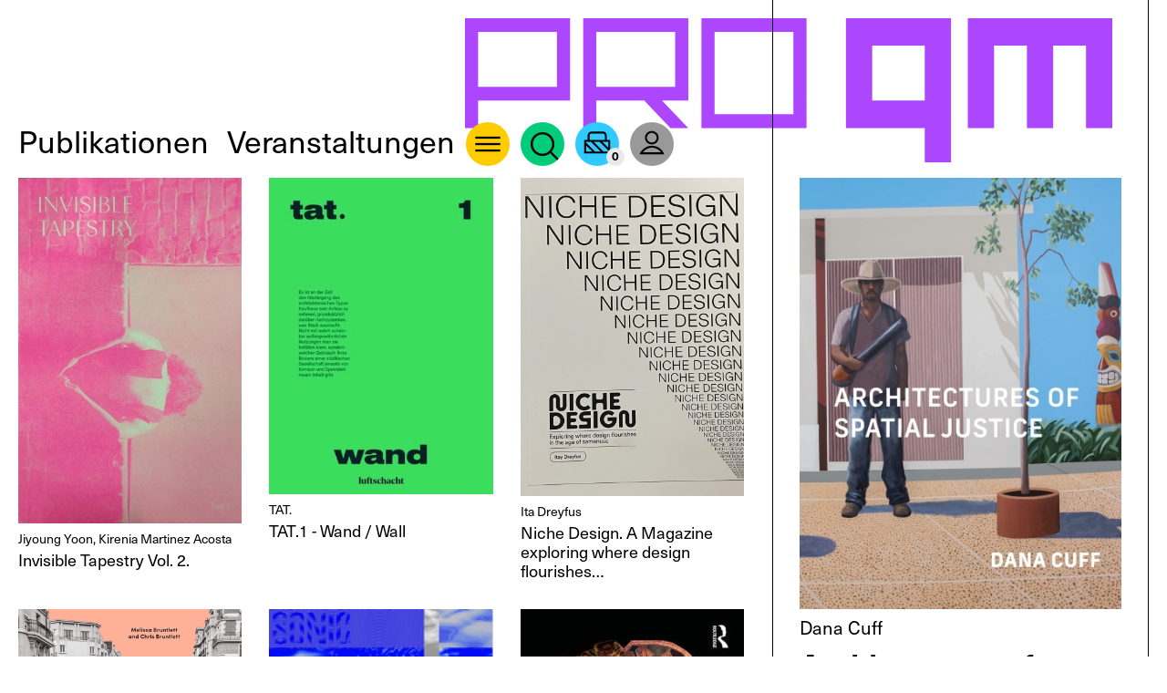

--- FILE ---
content_type: text/html; charset=UTF-8
request_url: https://pro-qm.de/product/architectures-spatial-justice
body_size: 18539
content:
<!DOCTYPE html>
<html lang="de" dir="ltr">
  <head>
    <meta charset="utf-8" />
<meta name="Generator" content="Drupal 11 (https://www.drupal.org); Commerce 3" />
<meta name="MobileOptimized" content="width" />
<meta name="HandheldFriendly" content="true" />
<meta name="viewport" content="width=device-width, initial-scale=1.0" />
<link rel="canonical" href="https://pro-qm.de/product/architectures-spatial-justice" />
<link rel="shortlink" href="https://pro-qm.de/product/6056" />

    <title>Architectures of Spatial Justice | Pro qm</title>

    <link rel="icon" href="/themes/custom/proqm/assets/images/favicons/favicon.ico" type="image/vnd.microsoft.icon" />
    <link rel="apple-touch-icon" sizes="180x180" href="/themes/custom/proqm/assets/images/favicons/apple-touch-icon.png">
    <link rel="icon" type="image/png" sizes="32x32" href="/themes/custom/proqm/assets/images/favicons/favicon-32x32.png">
    <link rel="icon" type="image/png" sizes="16x16" href="/themes/custom/proqm/assets/images/favicons/favicon-16x16.png">
    <link rel="manifest" href="/themes/custom/proqm/assets/images/favicons/site.webmanifest">
    <link rel="mask-icon" href="/themes/custom/proqm/assets/images/favicons/safari-pinned-tab.svg" color="#ac47ff">
    <meta name="msapplication-TileColor" content="#ffffff">
    <meta name="theme-color" content="#ffffff">
    <meta name="msapplication-config" content="/themes/custom/proqm/assets/images/favicons/browserconfig.xml">

    <link rel="stylesheet" media="all" href="/sites/default/files/css/css_7U3F4eNPsraFindUvjh1IEfQyY8f0Dc0tUvvQoB6QQk.css?delta=0&amp;language=de&amp;theme=proqm&amp;include=eJxVjEEOgzAMBD8UxU9CxvgQsHFqO4X-vhT1wmVWmpGWTJWdeCL0hB-mWYy2QmZb44D_ruE18iMcV3GGxUdHqbjiWbrbS-GudcbghyDTbjvv-bAjm7S8fsu78RFws6otQ_gLqY45vA" />
<link rel="stylesheet" media="all" href="/sites/default/files/css/css_BI1AnBCp9QWeLfjGgXcGsidCJpIOOsgA9CHOtz47Lcs.css?delta=1&amp;language=de&amp;theme=proqm&amp;include=eJxVjEEOgzAMBD8UxU9CxvgQsHFqO4X-vhT1wmVWmpGWTJWdeCL0hB-mWYy2QmZb44D_ruE18iMcV3GGxUdHqbjiWbrbS-GudcbghyDTbjvv-bAjm7S8fsu78RFws6otQ_gLqY45vA" />

    <script type="application/json" data-drupal-selector="drupal-settings-json">{"path":{"baseUrl":"\/","pathPrefix":"","currentPath":"product\/6056","currentPathIsAdmin":false,"isFront":false,"currentLanguage":"de"},"pluralDelimiter":"\u0003","suppressDeprecationErrors":true,"ajaxPageState":{"libraries":"eJxtzNsOwjAIBuAX6tpHajrEhA3KLEyzt1e7erHEm5_wcQAVwQaYoTRP38gzK6wBVFdCS6Mu1v5QND8YLWxNH5IWi1Kojq6P4lwMLwAqm1asftHdick_T4Md5iip3z0JX5Z6RtHbzoMy1TtVcswGTZnPlemn06lv_y1WUA","theme":"proqm","theme_token":null},"ajaxTrustedUrl":{"form_action_p_pvdeGsVG5zNF_XLGPTvYSKCf43t8qZYSwcfZl2uzM":true},"cookies":{"cookiesjsr":{"config":{"cookie":{"name":"cookiesjsr","expires":31536000000,"domain":"","sameSite":"Lax","secure":false},"library":{"libBasePath":"\/libraries\/cookiesjsr\/dist","libPath":"\/libraries\/cookiesjsr\/dist\/cookiesjsr.min.js","scrollLimit":0},"callback":{"method":"post","url":"\/cookies\/consent\/callback.json","headers":[]},"interface":{"openSettingsHash":"#editCookieSettings","showDenyAll":true,"denyAllOnLayerClose":false,"settingsAsLink":false,"availableLangs":["de"],"defaultLang":"de","groupConsent":true,"cookieDocs":true}},"services":{"functional":{"id":"functional","services":[{"key":"functional","type":"functional","name":"Required functional","info":{"value":"\u003Ctable\u003E\r\n\t\u003Cthead\u003E\r\n\t\t\u003Ctr\u003E\r\n\t\t\t\u003Cth width=\u002215%\u0022\u003ECookie name\u003C\/th\u003E\r\n\t\t\t\u003Cth width=\u002215%\u0022\u003EDefault expiration time\u003C\/th\u003E\r\n\t\t\t\u003Cth\u003EDescription\u003C\/th\u003E\r\n\t\t\u003C\/tr\u003E\r\n\t\u003C\/thead\u003E\r\n\t\u003Ctbody\u003E\r\n\t\t\u003Ctr\u003E\r\n\t\t\t\u003Ctd\u003E\u003Ccode dir=\u0022ltr\u0022 translate=\u0022no\u0022\u003ESSESS\u0026lt;ID\u0026gt;\u003C\/code\u003E\u003C\/td\u003E\r\n\t\t\t\u003Ctd\u003E1 month\u003C\/td\u003E\r\n\t\t\t\u003Ctd\u003EIf you are logged in to this website, a session cookie is required to identify and connect your browser to your user account in the server backend of this website.\u003C\/td\u003E\r\n\t\t\u003C\/tr\u003E\r\n\t\t\u003Ctr\u003E\r\n\t\t\t\u003Ctd\u003E\u003Ccode dir=\u0022ltr\u0022 translate=\u0022no\u0022\u003Ecookiesjsr\u003C\/code\u003E\u003C\/td\u003E\r\n\t\t\t\u003Ctd\u003E1 year\u003C\/td\u003E\r\n\t\t\t\u003Ctd\u003EWhen you visited this website for the first time, you were asked for your permission to use several services (including those from third parties) that require data to be saved in your browser (cookies, local storage). Your decisions about each service (allow, deny) are stored in this cookie and are reused each time you visit this website.\u003C\/td\u003E\r\n\t\t\u003C\/tr\u003E\r\n\t\u003C\/tbody\u003E\r\n\u003C\/table\u003E\r\n","format":"full_html"},"uri":"","needConsent":false}],"weight":1}},"translation":{"_core":{"default_config_hash":"r0JMDv27tTPrhzD4ypdLS0Jijl0-ccTUdlBkqvbAa8A"},"langcode":"de","bannerText":"Wir verwenden Cookies, um Ihnen die optimale Nutzung unserer Webseite zu erm\u00f6glichen. Es werden f\u00fcr den Betrieb der Seite notwendige Cookies gesetzt.","privacyPolicy":"Datenschutzerkl\u00e4rung","privacyUri":"\/datenschutzerklaerung","imprint":"Impressum","imprintUri":"\/about\/impressum","cookieDocs":"","cookieDocsUri":"","officialWebsite":"Official website","denyAll":"","alwaysActive":"Immer aktiv","settings":"Details","acceptAll":"Akzeptieren","requiredCookies":"Erforderliche Cookies","cookieSettings":"Details","close":"Schlie\u00dfen","readMore":"Mehr","allowed":"akzeptiert","denied":"abgelehnt","settingsAllServices":"","saveSettings":"","default_langcode":"en","disclaimerText":"All cookie information is subject to change by the service providers. We update this information regularly.","disclaimerTextPosition":"above","processorDetailsLabel":"Processor Company Details","processorLabel":"Company","processorWebsiteUrlLabel":"Company Website","processorPrivacyPolicyUrlLabel":"Company Privacy Policy","processorCookiePolicyUrlLabel":"Company Cookie Policy","processorContactLabel":"Data Protection Contact Details","placeholderAcceptAllText":"Accept All Cookies","functional":{"title":"Cookies","details":"Einige Cookies sind notwendig, um Ihnen die grundlegenden Funktionen dieser Webseite bereitzustellen und k\u00f6nnen daher nicht deaktiviert werden."}}},"cookiesTexts":{"_core":{"default_config_hash":"r0JMDv27tTPrhzD4ypdLS0Jijl0-ccTUdlBkqvbAa8A"},"langcode":"de","bannerText":"Wir verwenden Cookies, um Ihnen die optimale Nutzung unserer Webseite zu erm\u00f6glichen. Es werden f\u00fcr den Betrieb der Seite notwendige Cookies gesetzt.","privacyPolicy":"Datenschutzerkl\u00e4rung","privacyUri":"\/node\/10","imprint":"Impressum","imprintUri":"\/node\/6","cookieDocs":"","cookieDocsUri":"","officialWebsite":"Official website","denyAll":"","alwaysActive":"Immer aktiv","settings":"Details","acceptAll":"Akzeptieren","requiredCookies":"Erforderliche Cookies","cookieSettings":"Details","close":"Schlie\u00dfen","readMore":"Mehr","allowed":"akzeptiert","denied":"abgelehnt","settingsAllServices":"","saveSettings":"","default_langcode":"en","disclaimerText":"All cookie information is subject to change by the service providers. We update this information regularly.","disclaimerTextPosition":"above","processorDetailsLabel":"Processor Company Details","processorLabel":"Company","processorWebsiteUrlLabel":"Company Website","processorPrivacyPolicyUrlLabel":"Company Privacy Policy","processorCookiePolicyUrlLabel":"Company Cookie Policy","processorContactLabel":"Data Protection Contact Details","placeholderAcceptAllText":"Accept All Cookies"},"services":{"functional":{"uuid":"e83f7e1e-0166-4092-b394-5b883af3adec","langcode":"de","status":true,"dependencies":[],"id":"functional","label":"Required functional","group":"functional","info":{"value":"\u003Ctable\u003E\r\n\t\u003Cthead\u003E\r\n\t\t\u003Ctr\u003E\r\n\t\t\t\u003Cth width=\u002215%\u0022\u003ECookie name\u003C\/th\u003E\r\n\t\t\t\u003Cth width=\u002215%\u0022\u003EDefault expiration time\u003C\/th\u003E\r\n\t\t\t\u003Cth\u003EDescription\u003C\/th\u003E\r\n\t\t\u003C\/tr\u003E\r\n\t\u003C\/thead\u003E\r\n\t\u003Ctbody\u003E\r\n\t\t\u003Ctr\u003E\r\n\t\t\t\u003Ctd\u003E\u003Ccode dir=\u0022ltr\u0022 translate=\u0022no\u0022\u003ESSESS\u0026lt;ID\u0026gt;\u003C\/code\u003E\u003C\/td\u003E\r\n\t\t\t\u003Ctd\u003E1 month\u003C\/td\u003E\r\n\t\t\t\u003Ctd\u003EIf you are logged in to this website, a session cookie is required to identify and connect your browser to your user account in the server backend of this website.\u003C\/td\u003E\r\n\t\t\u003C\/tr\u003E\r\n\t\t\u003Ctr\u003E\r\n\t\t\t\u003Ctd\u003E\u003Ccode dir=\u0022ltr\u0022 translate=\u0022no\u0022\u003Ecookiesjsr\u003C\/code\u003E\u003C\/td\u003E\r\n\t\t\t\u003Ctd\u003E1 year\u003C\/td\u003E\r\n\t\t\t\u003Ctd\u003EWhen you visited this website for the first time, you were asked for your permission to use several services (including those from third parties) that require data to be saved in your browser (cookies, local storage). Your decisions about each service (allow, deny) are stored in this cookie and are reused each time you visit this website.\u003C\/td\u003E\r\n\t\t\u003C\/tr\u003E\r\n\t\u003C\/tbody\u003E\r\n\u003C\/table\u003E\r\n","format":"full_html"},"consentRequired":false,"purpose":"","processor":"","processorContact":"","processorUrl":"","processorPrivacyPolicyUrl":"","processorCookiePolicyUrl":"","placeholderMainText":"This content is blocked because Required functional cookies have not been accepted.","placeholderAcceptText":"Only accept Required functional cookies"}},"groups":{"functional":{"uuid":"88c566e5-e448-4851-ac9f-fe9c88eb9be6","langcode":"de","status":true,"dependencies":[],"id":"functional","label":"Default","weight":1,"title":"Cookies","details":"Einige Cookies sind notwendig, um Ihnen die grundlegenden Funktionen dieser Webseite bereitzustellen und k\u00f6nnen daher nicht deaktiviert werden."},"marketing":{"uuid":"51fe0fed-abbf-497b-a79b-8d97a3d84a6b","langcode":"de","status":true,"dependencies":[],"_core":{"default_config_hash":"JkP6try0AxX_f4RpFEletep5NHSlVB1BbGw0snW4MO8"},"id":"marketing","label":"Marketing","weight":20,"title":"Marketing","details":"Customer communication and marketing tools."},"performance":{"uuid":"a2078936-84f7-446f-b0b7-3453e3755f81","langcode":"de","status":true,"dependencies":[],"_core":{"default_config_hash":"Jv3uIJviBj7D282Qu1ZpEQwuOEb3lCcDvx-XVHeOJpw"},"id":"performance","label":"Performance","weight":30,"title":"Performance Cookies","details":"Performance cookies collect aggregated information about how our website is used. The purpose of this is to improve its attractiveness, content and functionality. These cookies help us to determine whether, how often and for how long particular sub-pages of our website are accessed and which content users are particularly interested in. Search terms, country, region and (where applicable) the city from which the website is accessed are also recorded, as is the proportion of mobile devices that are used to access the website. We use this information to compile statistical reports that help us tailor the content of our website to your needs and optimize our offer."},"social":{"uuid":"7688b8d8-1a08-4d39-b07e-1252ef66a8d7","langcode":"de","status":true,"dependencies":[],"_core":{"default_config_hash":"vog2tbqqQHjVkue0anA0RwlzvOTPNTvP7_JjJxRMVAQ"},"id":"social","label":"Social Plugins","weight":20,"title":"Social Plugins","details":"Comments managers facilitate the filing of comments and fight against spam."},"tracking":{"uuid":"48d2c618-c979-46c1-b55c-ba7c1f76e90e","langcode":"de","status":true,"dependencies":[],"_core":{"default_config_hash":"_gYDe3qoEc6L5uYR6zhu5V-3ARLlyis9gl1diq7Tnf4"},"id":"tracking","label":"Tracking","weight":10,"title":"Tracking cookies","details":"Marketing cookies come from external advertising companies (\u0022third-party cookies\u0022) and are used to collect information about the websites visited by the user. The purpose of this is to create and display target group-oriented content and advertising for the user."},"video":{"uuid":"4773aea9-304a-4439-bdec-5fbe6b11d07f","langcode":"de","status":true,"dependencies":[],"_core":{"default_config_hash":"w1WnCmP2Xfgx24xbx5u9T27XLF_ZFw5R0MlO-eDDPpQ"},"id":"video","label":"Videos","weight":40,"title":"Video","details":"Video sharing services help to add rich media on the site and increase its visibility."}}},"views":{"ajax_path":"\/views\/ajax","ajaxViews":{"views_dom_id:47cad1b5553a24ea3b567bf930e9939a2fb2e1cfe570a554fab1d024794592d6":{"view_name":"publications","view_display_id":"block_1","view_args":"","view_path":"\/product\/5713","view_base_path":"publications","view_dom_id":"47cad1b5553a24ea3b567bf930e9939a2fb2e1cfe570a554fab1d024794592d6","pager_element":0}}},"user":{"uid":0,"permissionsHash":"eca04524fa060af8cfbd283f5679a9f7cbc3529fb10997c81bcb6a612404d766"}}</script>
<script src="/sites/default/files/js/js_f2CRrkP7Khj6Fbsc1SmhdKDV9aY_Fl_xefPL9xLLNH0.js?scope=header&amp;delta=0&amp;language=de&amp;theme=proqm&amp;include=eJw1yEsOgDAIANELtXIkUgkm1FIUGr2-8beZSR6ZKjsxUvEBd3BuRmsis1U44HsNT5vbrlBj0iI9HcJnoPRFugzGILfW4NH8a371Au9lJ-8"></script>
<script src="/modules/contrib/cookies/js/cookiesjsr.conf.js?v=11.2.8" defer></script>
<script src="/libraries/cookiesjsr/dist/cookiesjsr.min.js?v=11.2.8" defer></script>

  </head>

  <body class="page-product products">
        <a href="#main-content" class="visually-hidden focusable">
      Direkt zum Inhalt
    </a>
    
      <div class="dialog-off-canvas-main-canvas" data-off-canvas-main-canvas>
    <header class="header">

  <div class="header__inner">

    <nav class="header__mainmenu">
      
              <ul>
              <li>
        <a href="/publications" class="header__mainmenu-link font-b cl-fuchsia--hover decoration-none" data-drupal-link-system-path="publications">Publikationen</a>
              </li>
          <li>
        <a href="/events" class="header__mainmenu-link font-b cl-fuchsia--hover decoration-none" data-drupal-link-system-path="events">Veranstaltungen</a>
              </li>
          <li>
        <a href="/about/about" class="header__mainmenu-link header__mainmenu-link--icon bg-cl-yellow header__mainmenu--about" data-drupal-link-system-path="node/3">About</a>
              </li>
          <li>
        <a href="/search" class="header__mainmenu-link header__mainmenu-link--icon bg-cl-green header__mainmenu--search" data-drupal-link-system-path="search">Suche</a>
              </li>
          <li>
        <a href="/cart" class="header__mainmenu-link header__mainmenu-link--icon bg-cl-blue-light header__mainmenu--cart" data-drupal-link-system-path="cart">Warenkorb</a>
              </li>
          <li>
        <a href="/user/login" class="header__mainmenu-link header__mainmenu-link--icon bg-cl-gray header__mainmenu--user" data-drupal-link-system-path="user/login">User</a>
              </li>
        </ul>
  



      <div class="header__submenu-wrapper">

        <div hidden class="header__submenu" id="submenu">

          
              <ul>
              <li>
        <a href="/about/kontakt" class="header__submenu-link font-b decoration-none" data-drupal-link-system-path="node/4">Kontakt</a>
              </li>
          <li>
        <a href="/about/about" class="header__submenu-link font-b decoration-none" data-drupal-link-system-path="node/3">About</a>
              </li>
          <li>
        <a href="/about/impressum" class="header__submenu-link font-b decoration-none" data-drupal-link-system-path="node/6">Impressum</a>
              </li>
          <li>
        <a href="/about/newsletter" class="header__submenu-link font-b decoration-none" data-drupal-link-system-path="node/5">Newsletter</a>
              </li>
        </ul>
  



        </div>
      </div>
    </nav>

    <a class="header__logo decoration-none" href="/">
      <svg class="header__logo-svg" xmlns="http://www.w3.org/2000/svg" xml:space="preserve" viewBox="-252.39 289.3 1100.12 244.72">
        <title>pro qm</title>
        <g fill="#AC46FF">
          <path d="M-51.461 475.749h22.325v-46.616h81.382l44.652 46.616h30.242l-44.652-46.616h44.652V289.3H-51.461v186.449zm22.325-163.148h133.95v93.23H-29.136v-93.23zM-252.392 475.749h22.322v-46.616h156.282V289.3h-178.604v186.449zm22.322-163.148h133.954v93.23H-230.07v-93.23zM149.467 475.749H328.07V289.3H149.467v186.449zm22.324-163.148h133.951v139.835H171.791V312.601zM602.148 289.3v186.449h44.653V335.906h55.814v139.843h44.646V335.906h55.815v139.843h44.654V289.3zM395.045 475.749h133.953v58.266h44.648V289.3H395.045v186.449zm44.652-139.843h89.301v93.226h-89.301v-93.226z"/>
        </g>
      </svg>
    </a>

  </div>

</header>


  <div>
    <div data-drupal-messages-fallback class="hidden"></div>
<div id="block-cookiesui">
  
    
        
<div id="cookiesjsr"></div>

  </div>

  </div>
 

 

  <main id="main-content" class="container-max main">
      <div>
    <div id="block-zumwarenkorb" class="block__cart">
  
      <h2>Warenkorb</h2>
    
      <div class="cart--cart-block">
  <div class="cart-block--summary">
    <a class="cart-block--link__expand" href="/cart">
      <span class="cart-block--summary__icon"><img src="/modules/contrib/commerce/icons/ffffff/cart.png" alt="Warenkorb" />
</span>
      <span class="cart-block--summary__count">0 Elemente</span>
    </a>
  </div>
  </div>

  </div>
<div class="views-element-container region__alpha" id="block-views-block-publications-block-1">
  
    
      <div><div class="pub-nav js-view-dom-id-47cad1b5553a24ea3b567bf930e9939a2fb2e1cfe570a554fab1d024794592d6">
  
  
  

  
  
  

  <div data-drupal-views-infinite-scroll-content-wrapper class="views-infinite-scroll-content-wrapper clearfix"><div class="pub-item-list">
  
  <ul class="publication__list reset-list">

          <li class="publication__listitem"><div class="publication__media">  <a href="/product/invisible-tapestry-vol-2" hreflang="de"><img loading="lazy" src="/sites/default/files/styles/400/public/media/IMG_4645_0.JPG?itok=1DO7mbPl" width="400" height="617" alt="Invisible Tapestry Cover" />

</a>
</div><div class="font-h">Jiyoung Yoon, Kirenia Martinez Acosta</div><h2 class="font-e publication__title">Invisible Tapestry Vol. 2. </h2></li>
          <li class="publication__listitem"><div class="publication__media">  <a href="/product/tat1-wand-wall" hreflang="de"><img loading="lazy" src="/sites/default/files/styles/400/public/media/coverbilder/31pm7%2BuZ8IL.jpg?itok=8mwC9x_S" width="400" height="566" alt="Cover Tat" />

</a>
</div><div class="font-h">TAT. </div><h2 class="font-e publication__title">TAT.1 - Wand / Wall</h2></li>
          <li class="publication__listitem"><div class="publication__media">  <a href="/product/niche-design-magazine-exploring-where-design-flourishes-age-sameness" hreflang="de"><img loading="lazy" src="/sites/default/files/styles/400/public/media/cover/IMG_7824.jpg?itok=Fb5p64F1" width="400" height="568" alt="" />

</a>
</div><div class="font-h">Ita Dreyfus</div><h2 class="font-e publication__title">Niche Design. A Magazine exploring where design flourishes…</h2></li>
          <li class="publication__listitem"><div class="publication__media">  <a href="/product/women-changing-cities-global-stories-urban-transformation" hreflang="de"><img loading="lazy" src="/sites/default/files/styles/400/public/media/cover/81Ts4W4deJL._SL1500_.jpg?itok=wBwzpT70" width="400" height="575" alt="" />

</a>
</div><div class="font-h">Melissa Bruntlett, Chris Bruntlett</div><h2 class="font-e publication__title">Women Changing Cities. Global stories of urban…</h2></li>
          <li class="publication__listitem"><div class="publication__media">  <a href="/product/sonic-footprints-ecology-technophony" hreflang="de"><img loading="lazy" src="/sites/default/files/styles/400/public/media/cover/250867.sonic_.9789083499321.jpg?itok=WZd-mGgj" width="400" height="400" alt="Sonic Footprints. Ecology of Technophony" />

</a>
</div><div class="font-h">Louis Möckel</div><h2 class="font-e publication__title">Sonic Footprints. Ecology of Technophony</h2></li>
          <li class="publication__listitem"><div class="publication__media">  <a href="/product/architecture-resonance-objects-interactions" hreflang="de"><img loading="lazy" src="/sites/default/files/styles/400/public/media/cover/Screenshot%202026-01-08%20at%2015-44-08%20The%20Architecture%20of%20Resonance%20From%20Objects%20to%20Interactions%20-%201st%20Edit.png?itok=QvVMVrMV" width="400" height="607" alt="" />

</a>
</div><div class="font-h">Sarah Robinson</div><h2 class="font-e publication__title">Architecture of Resonance. From Objects to Interactions</h2></li>
          <li class="publication__listitem"><div class="publication__media">  <a href="/product/md72-door-slamming-festival-2007-2018" hreflang="de"><img loading="lazy" src="/sites/default/files/styles/400/public/media/cover/71Ipd9Zez6L._SL1500_.jpg?itok=ai9-3bh6" width="400" height="528" alt="MD72. Door Slamming Festival (2007 - 2018)" />

</a>
</div><div class="soldout soldout-single font-h">gerade nicht auf Lager</div><div class="font-h">Alexander Schröder, Dominic Eichler,…</div><h2 class="font-e publication__title">MD72. Door Slamming Festival (2007 - 2018)</h2></li>
          <li class="publication__listitem"><div class="publication__media">  <a href="/product/schluesselbegriffe-gesellschaftlichen-zusammenhalts-ein-kritisches-vokabular" hreflang="de"><img loading="lazy" src="/sites/default/files/styles/400/public/media/cover/9783835356979l.png?itok=EDklwVij" width="400" height="595" alt="" />

</a>
</div><div class="font-h">Anna Pollmann, Christopher Möllmann (Hg)</div><h2 class="font-e publication__title">Schlüsselbegriffe gesellschaftlichen Zusammenhalts. Ein…</h2></li>
          <li class="publication__listitem"><div class="publication__media">  <a href="/product/protest-architecture-structures-civil-resistance" hreflang="de"><img loading="lazy" src="/sites/default/files/styles/400/public/media/coverbilder/81g8Gasrp5L._SL1500_.jpg?itok=3cJc45vJ" width="400" height="494" alt="Cover Protest Architecture. Structures of civil resistance" />

</a>
</div><div class="font-h">Nick Newman </div><h2 class="font-e publication__title">Protest Architecture. Structures of civil resistance</h2></li>
          <li class="publication__listitem"><div class="publication__media">  <a href="/product/reuse-architectural-components" hreflang="de"><img loading="lazy" src="/sites/default/files/styles/400/public/media/coverbilder/913oPEvw5gL._SL1500_.jpg?itok=B4HlkAh_" width="400" height="569" alt="Cover Reuse of Architectural Components" />

</a>
</div><div class="font-h">Bailey Bestul </div><h2 class="font-e publication__title">Reuse of Architectural Components</h2></li>
          <li class="publication__listitem"><div class="publication__media">  <a href="/product/what-student-architects-should-do" hreflang="de"><img loading="lazy" src="/sites/default/files/styles/400/public/media/coverbilder/61eGn4doGaL._SL1500_.jpg?itok=a7ty14mS" width="400" height="595" alt="Cover What Student Architects Should Do" />

</a>
</div><div class="soldout soldout-single font-h">gerade nicht auf Lager</div><div class="font-h">Simon Unwin</div><h2 class="font-e publication__title">What Student Architects Should Do</h2></li>
          <li class="publication__listitem"><div class="publication__media">  <a href="/product/form-follows-fuel-14-buildings-antiquity-oil-age" hreflang="de"><img loading="lazy" src="/sites/default/files/styles/400/public/media/coverbilder/91xUj1BhqNL._SL1500_.jpg?itok=iJYcgaFn" width="400" height="538" alt="Cover Form Follows Fuel. 14 Buildings from Antiquity to the Oil Age" />

</a>
</div><div class="font-h">Florian Urban, Barnabas Calder </div><h2 class="font-e publication__title">Form Follows Fuel. 14 Buildings from Antiquity to the Oil…</h2></li>
          <li class="publication__listitem"><div class="publication__media">  <a href="/product/market-cafe-magazine-issue-9-invisible-data" hreflang="de"><img loading="lazy" src="/sites/default/files/styles/400/public/media/coverbilder/MrktCf9.jpg?itok=A6gefTfl" width="400" height="479" alt="Cover Market Cafe 9" />

</a>
</div><div class="font-h">Market Cafe</div><h2 class="font-e publication__title">Market Cafe Magazine Issue 9 Invisible Data</h2></li>
          <li class="publication__listitem"><div class="publication__media">  <a href="/product/four-spent-day-together" hreflang="de"><img loading="lazy" src="/sites/default/files/styles/400/public/media/cover/81NfbWjDUrL._SL1500_.jpg?itok=vhMCJWhR" width="400" height="617" alt="" />

</a>
</div><div class="font-h">Chris Kraus</div><h2 class="font-e publication__title">The Four Spent the Day Together</h2></li>
          <li class="publication__listitem"><div class="publication__media">  <a href="/product/silicon-empires-fight-future-ai" hreflang="de"><img loading="lazy" src="/sites/default/files/styles/400/public/media/cover/914mAsOG2mL._SL1500_.jpg?itok=1I__OI2N" width="400" height="603" alt="Silicon Empires. The Fight for the Future of AI" />

</a>
</div><div class="font-h">Nick Srnicek</div><h2 class="font-e publication__title">Silicon Empires. The Fight for the Future of AI</h2></li>
          <li class="publication__listitem"><div class="publication__media">  <a href="/product/dark-forest-theory-internet" hreflang="de"><img loading="lazy" src="/sites/default/files/styles/400/public/media/cover/71DfxBKNMYL._SL1500_.jpg?itok=jLe1JQJi" width="400" height="613" alt="The Dark Forest Theory of the Internet" />

</a>
</div><div class="font-h">Bogna Konior</div><h2 class="font-e publication__title">The Dark Forest Theory of the Internet</h2></li>
          <li class="publication__listitem"><div class="publication__media">  <a href="/product/ultrablack-music-volume-2" hreflang="de"><img loading="lazy" src="/sites/default/files/styles/400/public/media/cover/71TWoEP2IFL._SL1500_.jpg?itok=PM51oN3Q" width="400" height="617" alt="Ultrablack of Music. Volume 2" />

</a>
</div><div class="font-h">Palais Sinclaire, Achim Szepanski (Hg)</div><h2 class="font-e publication__title">Ultrablack of Music. Volume 2</h2></li>
          <li class="publication__listitem"><div class="publication__media">  <a href="/product/environments-planetary-urbanization" hreflang="de"><img loading="lazy" src="/sites/default/files/styles/400/public/media/cover/brenner.jpg?itok=eTKDkTlv" width="400" height="582" alt="Environments of Planetary Urbanization" />

</a>
</div><div class="soldout soldout-single font-h">gerade nicht auf Lager</div><div class="font-h">Neil Brenner, Swarnabh Ghosh, Nikos…</div><h2 class="font-e publication__title">Environments of Planetary Urbanization</h2></li>
          <li class="publication__listitem"><div class="publication__media">  <a href="/product/kazuo-shinohara-residential-architecture" hreflang="de"><img loading="lazy" src="/sites/default/files/styles/400/public/media/cover/Screenshot%202025-12-23%20131619.jpg?itok=C0rkvfNA" width="400" height="604" alt="" />

</a>
</div><div class="font-h">Christian Dehli, Andrea Grolimund (Eds.)</div><h2 class="font-e publication__title">Kazuo Shinohara. Residential Architecture</h2></li>
          <li class="publication__listitem"><div class="publication__media">  <a href="/product/reluctant-gardener" hreflang="de"><img loading="lazy" src="/sites/default/files/styles/400/public/media/coverbilder/01-1rel%20gard.jpg?itok=buwUbkjS" width="400" height="599" alt="Cover Reluctant Gardener" />

</a>
</div><div class="font-h">Sofia Lemos (Hg)</div><h2 class="font-e publication__title">Reluctant Gardener</h2></li>
          <li class="publication__listitem"><div class="publication__media">  <a href="/product/dont-sleep-graphic-language-vinyl-labels" hreflang="de"><img loading="lazy" src="/sites/default/files/styles/400/public/media/coverbilder/image-ed3b4914-cacb-4712-8808-ced37ce563eb.jpg?itok=p3fsPsvx" width="400" height="554" alt="Cover Don&#039;t Sleep. The Graphic Language of Vinyl Labels" />

</a>
</div><div class="font-h">Britt Müller, Winnes Rademächers</div><h2 class="font-e publication__title">Don&#039;t Sleep. The Graphic Language of Vinyl Labels</h2></li>
          <li class="publication__listitem"><div class="publication__media">  <a href="/product/kuenstlerisches-handeln-digitalen-und-postkolonialen-umgebungen" hreflang="de"><img loading="lazy" src="/sites/default/files/styles/400/public/media/9783787350049.jpg?itok=OAhhwwry" width="400" height="646" alt="Künstlerisches Handeln_cover" />

</a>
</div><div class="font-h">Judith Siegmund	</div><h2 class="font-e publication__title">Künstlerisches Handeln in digitalen und postkolonialen…</h2></li>
          <li class="publication__listitem"><div class="publication__media">  <a href="/product/euro-vision-undergrounding-critical-mineral" hreflang="de"><img loading="lazy" src="/sites/default/files/styles/400/public/media/coverbilder/K.2025_FRAUD_FRAUD_U1_8d43b66e-69b9-40a6-80fd-5665a8bafef2.jpg?itok=I7vnYeC_" width="400" height="592" alt="Cover EURO—VISION. Undergrounding the Critical Mineral" />

</a>
</div><div class="font-h">Francisco Gallardo &amp; Audrey Samson…</div><h2 class="font-e publication__title">EURO—VISION. Undergrounding the Critical Mineral</h2></li>
          <li class="publication__listitem"><div class="publication__media">  <a href="/product/granular-configurations-sand-materiality-and-planetary-urbanization" hreflang="de"><img loading="lazy" src="/sites/default/files/styles/400/public/media/coverbilder/K.Verlag2025_B%C3%BCsseED_GranularConfigurations_Cover.jpg?itok=Ykd5N9PN" width="400" height="537" alt="Cover Granular Configurations. Sand, Materiality, and Planetary Urbanization" />

</a>
</div><div class="font-h">Michaela Büsse (Hg)</div><h2 class="font-e publication__title">Granular Configurations. Sand, Materiality, and Planetary…</h2></li>
          <li class="publication__listitem"><div class="publication__media">  <a href="/product/arch-262-african-spatial-thinking-denkraum-afrika" hreflang="de"><img loading="lazy" src="/sites/default/files/styles/400/public/media/cover/african-spatial-thinking_9783931435851.jpg?itok=tMJYAx9B" width="400" height="509" alt="" />

</a>
</div><div class="font-h">Arch+</div><h2 class="font-e publication__title">ARCH+ 262. African Spatial Thinking / Denkraum Afrika</h2></li>
          <li class="publication__listitem"><div class="publication__media">  <a href="/product/draw-love-build-sauerbruch-hutton-tracing-modernities" hreflang="de"><img loading="lazy" src="/sites/default/files/styles/400/public/media/coverbilder/2025_12_17%2016_04%20Office%20Lens%20%282%29.jpg?itok=2emZr3NW" width="400" height="500" alt="Cover des Schubers Draw Love Build" />

</a>
</div><div class="font-h">Matthias Sauerbruch, Louisa Hutton, mit…</div><h2 class="font-e publication__title">Draw Love Build. Sauerbruch Hutton Tracing Modernities</h2></li>
          <li class="publication__listitem"><div class="publication__media">  <a href="/product/flexible-visual-systems-fvs-atlas" hreflang="de"><img loading="lazy" src="/sites/default/files/styles/400/public/media/cover/61WSXtJ7mfL._SL1476_.jpg?itok=fRZtWI1P" width="400" height="526" alt="" />

</a>
</div><div class="soldout soldout-single font-h">gerade nicht auf Lager</div><div class="font-h"> Martin Lorenz </div><h2 class="font-e publication__title">Flexible Visual Systems. The FVS Atlas</h2></li>
          <li class="publication__listitem"><div class="publication__media">  <a href="/product/checkpoint-300-colonial-space-palestine" hreflang="de"><img loading="lazy" src="/sites/default/files/styles/400/public/media/cover/9781517919849.jpg?itok=rxXxHr6E" width="400" height="618" alt="" />

</a>
</div><div class="font-h">Mark Griffiths</div><h2 class="font-e publication__title">Checkpoint 300. Colonial Space in Palestine</h2></li>
          <li class="publication__listitem"><div class="publication__media">  <a href="/product/post-readymade" hreflang="de"><img loading="lazy" src="/sites/default/files/styles/400/public/media/coverbilder/Post-Readymade.jpg?itok=eT0s_R2X" width="400" height="525" alt="Cover Post-Readymade" />

</a>
</div><div class="font-h">Katharina Weinstock</div><h2 class="font-e publication__title">Post-Readymade</h2></li>
          <li class="publication__listitem"><div class="publication__media">  <a href="/product/values-and-surfaces-art-economy-architecture" hreflang="de"><img loading="lazy" src="/sites/default/files/styles/400/public/media/coverbilder/2025-12-03-155400--978-3-85676-460-9.jpg?itok=OeVBsxHh" width="400" height="602" alt="Cover Values and Surfaces. Art, Economy, Architecture " />

</a>
</div><div class="font-h">Philip Ursprung</div><h2 class="font-e publication__title">Values and Surfaces. Art, Economy, Architecture </h2></li>
          <li class="publication__listitem"><div class="publication__media">  <a href="/product/raumpilotin-gendergerechter-staedtebau-handbuch-fuer-planerinnen" hreflang="de"><img loading="lazy" src="/sites/default/files/styles/400/public/media/coverbilder/M-BOOKS_Raumpilot-in_Cover.jpg?itok=ZFUOOOgU" width="400" height="532" alt="Cover Raumpilot*in" />

</a>
</div><div class="font-h">Hg. von Benedikt Boucsein, Matthias…</div><h2 class="font-e publication__title">Raumpilot*in. Gendergerechter Städtebau. Handbuch für…</h2></li>
          <li class="publication__listitem"><div class="publication__media">  <a href="/product/week-island-trojan-horse-summer-school-reader" hreflang="de"><img loading="lazy" src="/sites/default/files/styles/400/public/media/cover/Scan20251216125210_1.jpeg?itok=UQL0fmTg" width="400" height="686" alt="" />

</a>
</div><div class="font-h">Ott Kagovere, Hanan Mahbouba, Jaroslav…</div><h2 class="font-e publication__title">A Week On An Island With Trojan Horse. The Summer School…</h2></li>
          <li class="publication__listitem"><div class="publication__media">  <a href="/product/idea-412-tomoyuki-arima-design-evolving-relationships" hreflang="de"><img loading="lazy" src="/sites/default/files/styles/400/public/media/cover/cover_67.jpg?itok=QlwNiX_R" width="400" height="528" alt="" />

</a>
</div><div class="font-h">IDEA Magazine</div><h2 class="font-e publication__title">Idea 412. Tomoyuki Arima: Design Evolving from Relationships</h2></li>
          <li class="publication__listitem"><div class="publication__media">  <a href="/product/troubled-architecture-ruinous-landscapes" hreflang="de"><img loading="lazy" src="/sites/default/files/styles/400/public/media/cover/troubledlandscapes_1.jpg?itok=08tP-Lqz" width="400" height="400" alt="Troubled! Architecture of Ruinous Landscapes" />

</a>
</div><div class="font-h">Barbara Herschel, Kaspar Jamme, Felix…</div><h2 class="font-e publication__title">Troubled! Architecture of Ruinous Landscapes</h2></li>
          <li class="publication__listitem"><div class="publication__media">  <a href="/product/waterfront-journals" hreflang="de"><img loading="lazy" src="/sites/default/files/styles/400/public/media/cover/51c2DguqcnL._SL1293_.jpg?itok=GC-rCrzh" width="400" height="635" alt="" />

</a>
</div><div class="font-h">David Wojnarowicz</div><h2 class="font-e publication__title">Waterfront Journals</h2></li>
          <li class="publication__listitem"><div class="publication__media">  <a href="/product/wohnen-fuers-wohnen-schweizer-wohnbaugenossenschaften-als-labor-des-zusammenlebens" hreflang="de"><img loading="lazy" src="/sites/default/files/styles/400/public/media/cover/414gfdpZJsL._SY425_.jpg?itok=3p2BZtfk" width="400" height="569" alt="Wohnen fürs Wohnen. Schweizer Wohnbaugenossenschaften als Labor des Zusammenlebens" />

</a>
</div><div class="font-h">Anaïs Auprêtre de Lagenest, Andreas…</div><h2 class="font-e publication__title">Wohnen fürs Wohnen. Schweizer Wohnbaugenossenschaften als…</h2></li>
          <li class="publication__listitem"><div class="publication__media">  <a href="/product/synthetic-storyteller" hreflang="de"><img loading="lazy" src="/sites/default/files/styles/400/public/media/coverbilder/AyoungKim_bookcover_01.jpg?itok=ZCe7EBdh" width="400" height="652" alt="synthetic_storyteller_cover" />

</a>
</div><div class="font-h">Ayoung Kim</div><h2 class="font-e publication__title">Synthetic Storyteller</h2></li>
          <li class="publication__listitem"><div class="publication__media">  <a href="/product/sick-architecture" hreflang="de"><img loading="lazy" src="/sites/default/files/styles/400/public/media/coverbilder/9780262049689.jpg?itok=UOzR0Wnm" width="400" height="531" alt="Cover Sick Architecture" />

</a>
</div><div class="soldout soldout-single font-h">gerade nicht auf Lager</div><div class="font-h">Edited by Beatriz Colomina with Nick…</div><h2 class="font-e publication__title">Sick Architecture</h2></li>
          <li class="publication__listitem"><div class="publication__media">  <a href="/product/street-art-anthology" hreflang="de"><img loading="lazy" src="/sites/default/files/styles/400/public/media/coverbilder/A1OFCTZjBpL._SL1500_.jpg?itok=qGv4Otho" width="400" height="554" alt="Cover Street Art. An Anthology. " />

</a>
</div><div class="font-h">Magda Danysz</div><h2 class="font-e publication__title">Street Art. An Anthology</h2></li>
          <li class="publication__listitem"><div class="publication__media">  <a href="/product/grosse-kunst-hyperwachstum-der-studiopraxis" hreflang="de"><img loading="lazy" src="/sites/default/files/styles/400/public/media/coverbilder/Grosse%20Kunst.jpg?itok=lI38ZLIz" width="400" height="646" alt="Cover Große Kunst. Hyperwachstum in der Studiopraxis" />

</a>
</div><div class="font-h">Karen van den Berg</div><h2 class="font-e publication__title">Große Kunst. Hyperwachstum in der Studiopraxis</h2></li>
          <li class="publication__listitem"><div class="publication__media">  <a href="/product/golden-pudel-ethnographie-atmosphaere-netzwerke-und-reputation-einem-hamburger-nachtclub" hreflang="de"><img loading="lazy" src="/sites/default/files/styles/400/public/media/cover/71W3KfYt0GL._SL1500_.jpg?itok=RFxMem2a" width="400" height="608" alt="" />

</a>
</div><div class="soldout soldout-single font-h">gerade nicht auf Lager</div><div class="font-h">Maxime Le Calvé</div><h2 class="font-e publication__title">Golden Pudel-Ethnographie. Atmosphäre, Netzwerke und…</h2></li>
          <li class="publication__listitem"><div class="publication__media">  <a href="/product/virus-language-ai-qanon-covid-19-and-new-abnormal" hreflang="de"><img loading="lazy" src="/sites/default/files/styles/400/public/media/cover/9781915983374.jpg?itok=6x_Iqn2_" width="400" height="603" alt="" />

</a>
</div><div class="font-h">Chris Hables Gray</div><h2 class="font-e publication__title">Virus is a Language. AI, QAnon, COVID-19 and the New…</h2></li>
          <li class="publication__listitem"><div class="publication__media">  <a href="/product/collapsed-mythologies-geofinancial-atlas" hreflang="de"><img loading="lazy" src="/sites/default/files/styles/400/public/media/coverbilder/Collapsed-Mythologies-1.jpg?itok=IpdgPrCa" width="400" height="629" alt="Collapsed Mythologies Cover" />

</a>
</div><div class="font-h">Eline Benjaminsen, Dayna Casey</div><h2 class="font-e publication__title">Collapsed Mythologies. A Geofinancial Atlas</h2></li>
          <li class="publication__listitem"><div class="publication__media">  <a href="/product/ingraphics-2026-edition" hreflang="de"><img loading="lazy" src="/sites/default/files/styles/400/public/media/coverbilder/INGRAPHICS_2026_mini_2048x2048.jpg?itok=04f6_ubg" width="400" height="523" alt="Cover InGraphics" />

</a>
</div><div class="font-h">Jan Schwochow</div><h2 class="font-e publication__title">InGraphics 2026 Edition</h2></li>
          <li class="publication__listitem"><div class="publication__media">  <a href="/product/co-program-graphic-design" hreflang="de"><img loading="lazy" src="/sites/default/files/styles/400/public/media/coverbilder/61-WlqshSYL._SL1500_.jpg?itok=OVoo3Z7F" width="400" height="600" alt="cover_Program for Graphic Design" />

</a>
</div><div class="font-h">David Reinfurt</div><h2 class="font-e publication__title">A *Co-* Program for Graphic Design</h2></li>
          <li class="publication__listitem"><div class="publication__media">  <a href="/product/brutalist-berlin-architects-guide-brutalist-berlin" hreflang="de"><img loading="lazy" src="/sites/default/files/styles/400/public/media/coverbilder/Souvenir_Brutalist-Berlin_1800x1800.jpg?itok=6Kbvpzi7" width="400" height="587" alt="Brutalist Berlin Cover" />

</a>
</div><div class="soldout soldout-single font-h">gerade nicht auf Lager</div><div class="font-h">Felix Torkar</div><h2 class="font-e publication__title">Brutalist Berlin. An Architect&#039;s Guide to Brutalist…</h2></li>
          <li class="publication__listitem"><div class="publication__media">  <a href="/product/generative-mind-new-approach-creative-thinking" hreflang="de"><img loading="lazy" src="/sites/default/files/styles/400/public/media/cover/564C427C7C38663938326235623361623734313664613938353063613034613762663139657C7C434F504C.jpg?itok=YyKiIQgR" width="400" height="561" alt="" />

</a>
</div><div class="font-h">Patrik Hübner</div><h2 class="font-e publication__title">The Generative Mind. A New Approach to Creative Thinking</h2></li>
          <li class="publication__listitem"><div class="publication__media">  <a href="/product/between-lines-ki-schoene-neue-zukunft" hreflang="de"><img loading="lazy" src="/sites/default/files/styles/400/public/media/cover/61TmErhRWcL.jpg?itok=aOlUtI9E" width="400" height="634" alt="" />

</a>
</div><div class="font-h">Charlie Singer-Fischer </div><h2 class="font-e publication__title">Between the Lines. KI - schöne neue Zukunft?</h2></li>
          <li class="publication__listitem"><div class="publication__media">  <a href="/product/willy-van-der-meeren-mass" hreflang="de"><img loading="lazy" src="/sites/default/files/styles/400/public/media/cover/Screenshot%202025-11-28%20at%2016-30-35%20Willy%20Van%20der%20Meeren%20MASS%20von%20Peter%20Swinnen%20ISBN%20978-3-95905-928-2%20Buch%20online%20kaufen%20-%20Lehmanns.de_.png?itok=zpLf0AVt" width="400" height="600" alt="" />

</a>
</div><div class="font-h">Peter Swinnen, Anne Judong (eds.)</div><h2 class="font-e publication__title">Willy Van Der Meeren. Mass</h2></li>
          <li class="publication__listitem"><div class="publication__media">  <a href="/product/how-modern-biographies-architecture-china-1949-1979" hreflang="de"><img loading="lazy" src="/sites/default/files/styles/400/public/media/coverbilder/M-BOOKS_How-Modern_Cover-scaled.jpg?itok=-kuouqPX" width="400" height="565" alt="How Modern Cover" />

</a>
</div><div class="font-h">Shirley Surya, Li Hua (Eds.) Canadian…</div><h2 class="font-e publication__title">How Modern. Biographies of Architecture in China 1949–1979</h2></li>
          <li class="publication__listitem"><div class="publication__media">  <a href="/product/sound-system-political-power-music" hreflang="de"><img loading="lazy" src="/sites/default/files/styles/400/public/media/cover/Screenshot%202025-11-27%20at%2016-07-22%20Sound%20System%20-%20Pluto%20Press.png?itok=8sX01oNA" width="400" height="614" alt="" />

</a>
</div><div class="soldout soldout-single font-h">gerade nicht auf Lager</div><div class="font-h">Dave Randall</div><h2 class="font-e publication__title">Sound System. The Political Power of Music</h2></li>
          <li class="publication__listitem"><div class="publication__media">  <a href="/product/refusalist-international-theory-new-protest-cycle" hreflang="de"><img loading="lazy" src="/sites/default/files/styles/400/public/media/cover/Screenshot%202025-11-27%20at%2015-52-36%20The%20Refusalist%20International%20A%20Theory%20of%20the%20New%20Protest%20Cycle%20Wiley.png?itok=x2p-Vs7A" width="400" height="614" alt="" />

</a>
</div><div class="font-h">Mikkel Bolt Rasmussen </div><h2 class="font-e publication__title">The Refusalist International. A Theory of the New Protest…</h2></li>
          <li class="publication__listitem"><div class="publication__media">  <a href="/product/architecture-and-right-heal-resettler-nationalism-aftermath-conflict-and-disaster" hreflang="de"><img loading="lazy" src="/sites/default/files/styles/400/public/media/cover/81bMFdhntyL._SL1500_.jpg?itok=HDWE_Yes" width="400" height="600" alt="" />

</a>
</div><div class="soldout soldout-single font-h">gerade nicht auf Lager</div><div class="font-h">Esra Akcan</div><h2 class="font-e publication__title">Architecture and the Right to Heal. Resettler Nationalism…</h2></li>
          <li class="publication__listitem"><div class="publication__media">  <a href="/product/das-graue-kloster-von-berlin-biografie-eines-wiedergefundenen-ortes" hreflang="de"><img loading="lazy" src="/sites/default/files/styles/400/public/media/coverbilder/Scan20251125150709_1.jpg?itok=Vep6worD" width="400" height="627" alt="Cover Das Graue Kloster von Berlin" />

</a>
</div><div class="font-h">Kerstin Decker (Autorin), Ute Müller-…</div><h2 class="font-e publication__title">Das Graue Kloster von Berlin. Biografie eines…</h2></li>
          <li class="publication__listitem"><div class="publication__media">  <a href="/product/okwui-enwezor-selected-writings-volume-2-curating-postcolonial-condition" hreflang="de"><img loading="lazy" src="/sites/default/files/styles/400/public/media/cover/719wdpnpEcL._SL1500_.jpg?itok=ELf0nEbU" width="400" height="571" alt="Okwui Enwezor. Selected Writings. Volume 2. Curating the Postcolonial Condition" />

</a>
</div><div class="font-h">Okwui Enwezor, Terry Smith (Ed.)</div><h2 class="font-e publication__title">Okwui Enwezor. Selected Writings. Volume 2. Curating the…</h2></li>
          <li class="publication__listitem"><div class="publication__media">  <a href="/product/okwui-enwezor-selected-writings-volume-1-toward-new-african-art-discourse" hreflang="de"><img loading="lazy" src="/sites/default/files/styles/400/public/media/cover/71i4Pk7a4UL._SL1500_.jpg?itok=u7jMLE_2" width="400" height="571" alt="Okwui Enwezor. Selected Writings. Volume 1. Toward a New African Art Discourse" />

</a>
</div><div class="font-h">Okwui Enwezor, Terry Smith (Ed.)</div><h2 class="font-e publication__title">Okwui Enwezor. Selected Writings. Volume 1. Toward a New…</h2></li>
          <li class="publication__listitem"><div class="publication__media">  <a href="/product/die-macht-der-bedingungen-architektur-zwischen-abhaengigkeit-und-wirkung" hreflang="de"><img loading="lazy" src="/sites/default/files/styles/400/public/media/coverbilder/2025_11_22%2013_34%20Office%20Lens%20%282%29_resized.jpg?itok=A6QcNMBs" width="400" height="600" alt="Cover Macht der Bedingungen" />

</a>
</div><div class="font-h">Benedikt Boucsein, Elettra Carnelli,…</div><h2 class="font-e publication__title">Die Macht der Bedingungen. Architektur zwischen…</h2></li>
          <li class="publication__listitem"><div class="publication__media">  <a href="/product/heinz-isler-built-experiments-entrepreneurial-networks" hreflang="de"><img loading="lazy" src="/sites/default/files/styles/400/public/media/coverbilder/61DQoQm2SsL._SL1000_.jpg?itok=4XGOdnP-" width="400" height="526" alt="Cover Heinz Isler. Built Experiments – Entrepreneurial Networks" />

</a>
</div><div class="font-h">Giulia Boller, Matthias Beckh, Rainer…</div><h2 class="font-e publication__title">Heinz Isler. Built Experiments – Entrepreneurial Networks</h2></li>
          <li class="publication__listitem"><div class="publication__media">  <a href="/product/slow-technology-reader" hreflang="de"><img loading="lazy" src="/sites/default/files/styles/400/public/media/cover/Screenshot%202025-11-17%20164811.jpg?itok=cb-ytAGY" width="400" height="524" alt="" />

</a>
</div><div class="font-h">Carolyn F. Strauss (ed.)</div><h2 class="font-e publication__title">Slow Technology Reader</h2></li>
          <li class="publication__listitem"><div class="publication__media">  <a href="/product/platform-brutality-closing-down-internet-toxicity" hreflang="de"><img loading="lazy" src="/sites/default/files/styles/400/public/media/cover/screenshot_6492.jpg?itok=PBEs4Px2" width="400" height="648" alt="" />

</a>
</div><div class="font-h">Geert Lovink</div><h2 class="font-e publication__title">Platform Brutality. Closing Down Internet Toxicity</h2></li>
          <li class="publication__listitem"><div class="publication__media">  <a href="/product/housing-loops-opulence-precarity-dignity-prosperity-and-fraternity" hreflang="de"><img loading="lazy" src="/sites/default/files/styles/400/public/media/cover/4Fz656ji_Portada%20LOOPS.jpg?itok=zScKO3OU" width="400" height="567" alt="" />

</a>
</div><div class="font-h">Javier Mozas, Aurora Fernández Per</div><h2 class="font-e publication__title">Housing Loops. Opulence, Precarity, Dignity, Prosperity and…</h2></li>
          <li class="publication__listitem"><div class="publication__media">  <a href="/product/algorithmic-imaginations-critical-reflections-ai-art-and-design-practice" hreflang="de"><img loading="lazy" src="/sites/default/files/styles/400/public/media/cover/cover-scaled.jpg?itok=wyrr0ez0" width="400" height="546" alt="" />

</a>
</div><div class="soldout soldout-single font-h">gerade nicht auf Lager</div><div class="font-h">Marijke Goeting &amp; Maaike van Neck (…</div><h2 class="font-e publication__title">Algorithmic Imaginations. Critical Reflections on AI in Art…</h2></li>
          <li class="publication__listitem"><div class="publication__media">  <a href="/product/cooperative-architecture-urban-transformation-process-design-research-method-space-dialogue" hreflang="de"><img loading="lazy" src="/sites/default/files/styles/400/public/media/coverbilder/_Cover.jpg?itok=cVkW9r5E" width="400" height="507" alt="Cover Cooperative Architecture" />

</a>
</div><div class="font-h">Riccarda Cappeller</div><h2 class="font-e publication__title">Cooperative Architecture. Urban Transformation as Process,…</h2></li>
          <li class="publication__listitem"><div class="publication__media">  <a href="/product/promiscuous-infrastructures-practising-care" hreflang="de"><img loading="lazy" src="/sites/default/files/styles/400/public/media/coverbilder/9798218366827.jpg?itok=rFh9tV9p" width="400" height="554" alt="Cover Promiscuous Infrastructures. Practising Care" />

</a>
</div><div class="font-h">Michelle Teran, Marc Herbst, Vivian Sky…</div><h2 class="font-e publication__title">Promiscuous Infrastructures. Practising Care</h2></li>
          <li class="publication__listitem"><div class="publication__media">  <a href="/product/ecoslay-anthology" hreflang="de"><img loading="lazy" src="/sites/default/files/styles/400/public/media/coverbilder/2025_11_13%2016_44%20Office%20Lens.jpg?itok=CzqiUhqx" width="400" height="524" alt="Cover Ecoslay – An Anthology " />

</a>
</div><div class="font-h">Camille Belmin (Ed)</div><h2 class="font-e publication__title">Ecoslay – An Anthology</h2></li>
          <li class="publication__listitem"><div class="publication__media">  <a href="/product/empires-over-skin-how-we-fashioned-our-world" hreflang="de"><img loading="lazy" src="/sites/default/files/styles/400/public/media/cover/EmpiresOverSkin_1stEdition_square_green_3000x3000_0f2f08d7-c874-46c2-b546-767ec650223b.jpg?itok=u-qTeH6Y" width="400" height="639" alt="Empires Over Skin Cover " />

</a>
</div><div class="font-h">Meltdown Your Books</div><h2 class="font-e publication__title">Empires Over Skin. How we Fashioned our World</h2></li>
          <li class="publication__listitem"><div class="publication__media">  <a href="/product/111-architekturbaukaesten" hreflang="de"><img loading="lazy" src="/sites/default/files/styles/400/public/media/cover/cover-image-large2.jpg?itok=qPbFeyZ3" width="400" height="336" alt="" />

</a>
</div><div class="font-h">Claus Krieger </div><h2 class="font-e publication__title">111 Architekturbaukästen</h2></li>
          <li class="publication__listitem"><div class="publication__media">  <a href="/product/carceral-architecture" hreflang="de"><img loading="lazy" src="/sites/default/files/styles/400/public/media/cover/cover-image-large_0.jpg?itok=mc0xKfGL" width="400" height="640" alt="" />

</a>
</div><div class="font-h">Basile Baudez, Victoria Bergbauer (Hg.)</div><h2 class="font-e publication__title">Carceral Architecture</h2></li>
          <li class="publication__listitem"><div class="publication__media">  <a href="/product/manifestes-8-changing-art-outside" hreflang="de"><img loading="lazy" src="/sites/default/files/styles/400/public/media/cover/Screenshot%202025-11-08%20at%2015-54-51%20Charlotte%20Laubard%20Changing%20Art%20from%20the%20Outside%20in%20%E2%80%93%20Public%20Knowledge.png?itok=Yq5CuHSG" width="400" height="652" alt="" />

</a>
</div><div class="font-h">Charlotte Laubard</div><h2 class="font-e publication__title">Manifestes 8. Changing Art from the Outside in</h2></li>
          <li class="publication__listitem"><div class="publication__media">  <a href="/product/manifestes-6-anthropocene-style" hreflang="de"><img loading="lazy" src="/sites/default/files/styles/400/public/media/cover/Screenshot%202025-11-08%20at%2015-46-07%20Philippe%20Rahm%20The%20Anthropocene%20Style%20%E2%80%93%20Public%20Knowledge.png?itok=8cnz8moB" width="400" height="644" alt="" />

</a>
</div><div class="font-h">Philippe Rahm</div><h2 class="font-e publication__title">Manifestes 6. The Anthropocene Style</h2></li>
          <li class="publication__listitem"><div class="publication__media">  <a href="/product/stella-do-patrocinio-falatoriochatter" hreflang="de"><img loading="lazy" src="/sites/default/files/styles/400/public/media/cover/Screenshot%202025-11-07%20at%2018-14-37%20Falat%C3%B3rio_Chatter%20-%20ICI%20Berlin.png?itok=MpSK8qQp" width="400" height="640" alt="" />

</a>
</div><div class="font-h">Iracema Dulley, Marlon Miguel (eds.)</div><h2 class="font-e publication__title">Stella do Patrocínio. Falatório/Chatter</h2></li>
          <li class="publication__listitem"><div class="publication__media">  <a href="/product/daidalos-24-25" hreflang="de"><img loading="lazy" src="/sites/default/files/styles/400/public/media/cover/IMG_3608.jpeg?itok=IYmcU6r5" width="400" height="511" alt="" />

</a>
</div><div class="font-h">Christoph Ramisch (ed.)</div><h2 class="font-e publication__title">Daidalos 24-25</h2></li>
          <li class="publication__listitem"><div class="publication__media">  <a href="/product/discourse-and-curatorial" hreflang="de"><img loading="lazy" src="/sites/default/files/styles/400/public/media/cover/On-the-curatorial-vol1-cover-DIGITAL-OK-662x1024.jpg?itok=vu0hA1lI" width="400" height="619" alt="" />

</a>
</div><div class="font-h">Mick Wilson</div><h2 class="font-e publication__title">On Discourse and the Curatorial</h2></li>
          <li class="publication__listitem"><div class="publication__media">  <a href="/product/fukt-23-sound-issue" hreflang="de"><img loading="lazy" src="/sites/default/files/styles/400/public/media/cover/Screenshot%202025-11-25%20141307.jpg?itok=nbb2yOjg" width="400" height="558" alt="" />

</a>
</div><div class="font-h">Bjørn Hegardt (Ed.)</div><h2 class="font-e publication__title">FUKT #23 – The Sound Issue</h2></li>
          <li class="publication__listitem"><div class="publication__media">  <a href="/product/pina-issue-2" hreflang="de"><img loading="lazy" src="/sites/default/files/styles/400/public/media/coverbilder/Pina2cover.jpg?itok=ioLNx4YE" width="400" height="481" alt="Pina Cover" />

</a>
</div><div class="font-h">pinamagazine.com</div><h2 class="font-e publication__title">Pina Issue 2</h2></li>
          <li class="publication__listitem"><div class="publication__media">  <a href="/product/listening-biennial-reader-vol-2-infralistening" hreflang="de"><img loading="lazy" src="/sites/default/files/styles/400/public/media/coverbilder/the-listening-biennial-reader-vol-2-5.jpg?itok=p8omuud9" width="400" height="565" alt="Cover The Listening Biennial Reader - Vol 2" />

</a>
</div><div class="font-h">Brandon LaBelle (Ed.)</div><h2 class="font-e publication__title">The Listening Biennial Reader - Vol 2: Infralistening</h2></li>
          <li class="publication__listitem"><div class="publication__media">  <a href="/product/thinking-collectives-collective-thinking" hreflang="de"><img loading="lazy" src="/sites/default/files/styles/400/public/media/coverbilder/cover_wpc_co_01.jpg?itok=wnfXmLux" width="400" height="560" alt="Cover Thinking Collectives / Collective Thinking" />

</a>
</div><div class="font-h">Eva Bentcheva, Annie Jael Kwan, Ming…</div><h2 class="font-e publication__title">Thinking Collectives / Collective Thinking</h2></li>
          <li class="publication__listitem"><div class="publication__media">  <a href="/product/breaking-and-making-models" hreflang="de"><img loading="lazy" src="/sites/default/files/styles/400/public/media/coverbilder/cover_ci-33-copy.jpg?itok=RDWWEv9e" width="400" height="600" alt="Cover Breaking and Making Models" />

</a>
</div><div class="font-h">Christoph F. E. Holzhey, Marietta…</div><h2 class="font-e publication__title">Breaking and Making Models</h2></li>
          <li class="publication__listitem"><div class="publication__media">  <a href="/product/we-bacteria-notes-toward-biotic-architecture" hreflang="de"><img loading="lazy" src="/sites/default/files/styles/400/public/media/coverbilder/516TGCLOq9L._SL1500_.jpg?itok=y2h88L3t" width="400" height="654" alt="Cover We the Bacteria" />

</a>
</div><div class="font-h">Beatriz Colomina, Mark Wigley</div><h2 class="font-e publication__title">We the Bacteria. Notes Toward Biotic Architecture </h2></li>
          <li class="publication__listitem"><div class="publication__media">  <a href="/product/housing-under-platform-capitalism-contentious-regulation-short-term-rentals-european" hreflang="de"><img loading="lazy" src="/sites/default/files/styles/400/public/media/cover/9780520418080.jpeg?itok=SBDivMPZ" width="400" height="600" alt="" />

</a>
</div><div class="font-h">Thomas Aguilera, Francesca Artioli,…</div><h2 class="font-e publication__title">Housing Under Platform Capitalism. The Contentious…</h2></li>
          <li class="publication__listitem"><div class="publication__media">  <a href="/product/interstices-negotiations-contemporary-arts-boundaries" hreflang="de"><img loading="lazy" src="/sites/default/files/styles/400/public/media/cover/9780226839578.jpg?itok=Vkj8lppG" width="400" height="600" alt="" />

</a>
</div><div class="soldout soldout-single font-h">gerade nicht auf Lager</div><div class="font-h">Alexander Alberro</div><h2 class="font-e publication__title">Interstices. Negotiations at Contemporary Art’s Boundaries</h2></li>
          <li class="publication__listitem"><div class="publication__media">  <a href="/product/permeationen-durchdringungen-von-kuenstlerischer-forschung-und-aesthetischer-theorie" hreflang="de"><img loading="lazy" src="/sites/default/files/styles/400/public/media/coverbilder/2025_11_04%2013_20%20Office%20Lens.jpg?itok=5ea4w9xV" width="400" height="560" alt="Cover Permeationen. Durchdringungen von künstlerischer Forschung und ästhetischer Theorie" />

</a>
</div><div class="font-h">Christoph Brunner, Kathrin Busch, Knut…</div><h2 class="font-e publication__title">Permeationen. Durchdringungen von künstlerischer Forschung…</h2></li>
          <li class="publication__listitem"><div class="publication__media">  <a href="/product/cuter-akzelerationismus" hreflang="de"><img loading="lazy" src="/sites/default/files/styles/400/public/media/cover/Screenshot%202025-10-31%20at%2015-34-41%20Cuter%20Akzelerationismus%20-%20Ireland%20Amy%20Kronic%20Maya%20B.%20Cerda%20Carla%20-%20Dussmann%20-%20Das%20Kulturkaufhaus.png?itok=ShUE6hq6" width="400" height="562" alt="" />

</a>
</div><div class="font-h">Amy Ireland, Maya B. Kronic</div><h2 class="font-e publication__title">Cuter Akzelerationismus</h2></li>
          <li class="publication__listitem"><div class="publication__media">  <a href="/product/zwischen-taetigkeiten-berichte" hreflang="de"><img loading="lazy" src="/sites/default/files/styles/400/public/media/cover/Trakal_ZwischenTa%CC%88tigkeitenBerichte_cover_Front7.jpg?itok=eInaNFzm" width="400" height="610" alt="" />

</a>
</div><div class="font-h">Elbe Trakal (Hg.)</div><h2 class="font-e publication__title">Zwischen Tätigkeiten Berichte</h2></li>
          <li class="publication__listitem"><div class="publication__media">  <a href="/product/assemble-building-collective" hreflang="de"><img loading="lazy" src="/sites/default/files/styles/400/public/media/coverbilder/81zY4yi5NqL._SL1500_.jpg?itok=UFT3DKLJ" width="400" height="509" alt="Assemble. Building Collective Cover" />

</a>
</div><div class="font-h">Aaron Betsky</div><h2 class="font-e publication__title">Assemble. Building Collective</h2></li>
          <li class="publication__listitem"><div class="publication__media">  <a href="/product/crossed-histories-gae-aulenti-ada-louise-huxtable-phyllis-lambert-architecture-and-city" hreflang="de"><img loading="lazy" src="/sites/default/files/styles/400/public/media/coverbilder/51dAD32joNL._SL1200_.jpg?itok=RIr20iK_" width="400" height="554" alt="Cover Crossed Histories: Gae Aulenti, Ada Louise Huxtable, Phyllis Lambert on Architecture and the City" />

</a>
</div><div class="font-h">Catherine Bedard, Lea-Catherine Szacka </div><h2 class="font-e publication__title">Crossed Histories: Gae Aulenti, Ada Louise Huxtable,…</h2></li>
          <li class="publication__listitem"><div class="publication__media">  <a href="/product/anthropocene-communism" hreflang="de"><img loading="lazy" src="/sites/default/files/styles/400/public/media/cover/Anthr_comm.jpg.jpg?itok=D-f8edzK" width="400" height="605" alt="" />

</a>
</div><div class="font-h">Paul Guillibert</div><h2 class="font-e publication__title">Anthropocene Communism</h2></li>
          <li class="publication__listitem"><div class="publication__media">  <a href="/product/das-laute-berlin-deutsche-wohnen-co-enteignen-und-die-wiederkehr-der-vergesellschaftung" hreflang="de"><img loading="lazy" src="/sites/default/files/styles/400/public/media/cover/711RU6ag1lL._SL1500_.jpg?itok=PyTYtRK1" width="400" height="603" alt="Das laute Berlin. Deutsche Wohnen &amp; Co enteignen und die Wiederkehr der Vergesellschaftung" />

</a>
</div><div class="font-h">Ralf Hoffrogge</div><h2 class="font-e publication__title">Das laute Berlin. Deutsche Wohnen &amp; Co enteignen und…</h2></li>
          <li class="publication__listitem"><div class="publication__media">  <a href="/product/city-cloud-data-ground-architektur-und-daten" hreflang="de"><img loading="lazy" src="/sites/default/files/styles/400/public/media/coverbilder/city-in-the-cloud-data-on-the-ground-gebundene-ausgabe.jpg?itok=6lyoP7tz" width="400" height="522" alt="Cover" />

</a>
</div><div class="font-h">Cara Hähl-Pfeifer, Damjan Kokalevski,…</div><h2 class="font-e publication__title">City in the Cloud – Data on the Ground. Architektur und…</h2></li>
          <li class="publication__listitem"><div class="publication__media">  <a href="/product/derive-ndeg-101-rhythmen-zyklen-zeitregime-okt-dez-2025" hreflang="de"><img loading="lazy" src="/sites/default/files/styles/400/public/media/cover/Screenshot%202025-10-24%20at%2015-43-36%20Zeitschrift.png?itok=7pZU9nqc" width="400" height="525" alt="" />

</a>
</div><div class="font-h">dérive</div><h2 class="font-e publication__title">dérive N° 101, Rhythmen, Zyklen, Zeitregime (Okt - Dez 2025)</h2></li>
          <li class="publication__listitem"><div class="publication__media">  <a href="/product/bernard-stiegler-immense-regression-what-called-caring-vol-1" hreflang="de"><img loading="lazy" src="/sites/default/files/styles/400/public/media/coverbilder/Stiegler_PS1_Cover2.jpg?itok=Y4zDG2oT" width="400" height="568" alt="Buchcover" />

</a>
</div><div class="font-h">Bernard Stiegler. Translated by Daniel…</div><h2 class="font-e publication__title">Bernard Stiegler, The Immense Regression: What Is Called…</h2></li>
          <li class="publication__listitem"><div class="publication__media">  <a href="/product/spike-art-magazine-issue-85-nostalgia" hreflang="de"><img loading="lazy" src="/sites/default/files/styles/400/public/media/cover/Screenshot%202025-10-22%20at%2018-29-22%20Spike%20n%C2%B0%2085%20-%20Les%20presses%20du%20r%C3%A9el%20%28livre%29.png?itok=j4ulD68l" width="400" height="516" alt="" />

</a>
</div><div class="font-h">Spike</div><h2 class="font-e publication__title">Spike Art Magazine Issue 85 Nostalgia</h2></li>
          <li class="publication__listitem"><div class="publication__media">  <a href="/product/medium-hot-bilder-zeiten-der-hitze" hreflang="de"><img loading="lazy" src="/sites/default/files/styles/400/public/media/cover/91i2MNKyBdL._SL1500_.jpg?itok=PJQ3v4vj" width="400" height="645" alt="" />

</a>
</div><div class="soldout soldout-single font-h">gerade nicht auf Lager</div><div class="font-h">Hito Steyerl</div><h2 class="font-e publication__title">Medium Hot. Bilder in Zeiten der Hitze</h2></li>
          <li class="publication__listitem"><div class="publication__media">  <a href="/product/unfinished-atlas-19-projects-manuel-herz-architects" hreflang="de"><img loading="lazy" src="/sites/default/files/styles/400/public/media/cover/9783038604181_gghedu.jpg?itok=Pkh9R0Qz" width="400" height="563" alt="" />

</a>
</div><div class="font-h">Ludovic Balland, Francesca Mautone,…</div><h2 class="font-e publication__title">Unfinished Atlas. 19 Projects by Manuel Herz Architects</h2></li>
          <li class="publication__listitem"><div class="publication__media">  <a href="/product/review-no-iv-typology-tashkent-genoa-tbilisi-casablanca" hreflang="de"><img loading="lazy" src="/sites/default/files/styles/400/public/media/cover/9783038604082_iccise.jpg?itok=m_gwIFFW" width="400" height="549" alt="" />

</a>
</div><div class="font-h">Emanuel Christ, Victoria Easton, Giulio…</div><h2 class="font-e publication__title">Review No IV. Typology - Tashkent, Genoa, Tbilisi,…</h2></li>
          <li class="publication__listitem"><div class="publication__media">  <a href="/product/viscose-journal-08-sound" hreflang="de"><img loading="lazy" src="/sites/default/files/styles/400/public/media/cover/Screenshot%202025-10-22%20at%2014-33-56%20Viscose%20Journal%20%238%20%E2%80%94%20magCulture.png?itok=6_1ZxmPn" width="400" height="397" alt="" />

</a>
</div><div class="font-h">Jeppe Ugelvig (Ed.), Bill Kouligas,…</div><h2 class="font-e publication__title">Viscose Journal 08. Sound</h2></li>
          <li class="publication__listitem"><div class="publication__media">  <a href="/product/future-art-world-38-dialogues" hreflang="de"><img loading="lazy" src="/sites/default/files/styles/400/public/media/cover/Screenshot%202025-10-22%20at%2014-24-55%20Die%20Zukunft%20des%20Museums%20%E2%80%93%2038%20Dialoge%20%C3%BCber%20Kunst%20%26%20Gesellschaft%20Hatje%20Cantz%20Verlag.png?itok=2qZ4hQLS" width="400" height="638" alt="" />

</a>
</div><div class="font-h">András Szántó</div><h2 class="font-e publication__title">The Future of the Art World. 38 Dialogues </h2></li>
          <li class="publication__listitem"><div class="publication__media">  <a href="/product/lucius-burckhardt-und-der-werkbund" hreflang="de"><img loading="lazy" src="/sites/default/files/styles/400/public/media/coverbilder/lucius-burckhardt-und-der-werkbund-paperback-lucius-burckhardt.jpg?itok=Nn7w_2SA" width="400" height="626" alt="Lucius Burckhardt und der Werkbund Cover" />

</a>
</div><div class="font-h">Lucius Burckhardt, Martin Schmitz (Hg)</div><h2 class="font-e publication__title">Lucius Burckhardt und der Werkbund</h2></li>
    
  </ul>

</div>
</div>

    
<ul class="js-pager__items pager" data-drupal-views-infinite-scroll-pager>
  <li class="pager__item">
    <a class="button" href="?page=1" title="Mehr Beiträge laden" rel="next">Weitere Publikationen</a>
  </li>
</ul>


  
  

  
  
</div>
</div>

  </div>
<div id="block-proqm-content" class="region__main">
  
    
      
<article>

  <button class="publication__close">
    <svg xmlns="http://www.w3.org/2000/svg" xml:space="preserve" viewBox="80 4 654.279 601.89">
      <title>Schließen</title>
      <path d="m410.553 305.993-5.657-5.658-107.585 107.587-107.586-107.587-5.657 5.658 107.586 107.586-107.586 107.587 5.657 5.656 107.586-107.586 107.585 107.586 5.657-5.656-107.586-107.587z"/>
    </svg>
  </button>

    <img loading="lazy" src="/sites/default/files/styles/400/public/media/coverbilder/81g65N6ozAL.jpg?itok=0qd6nct1" width="400" height="535" alt="Cover Architectures of Spatial Justice" />




  <div class="font-c pt-10 pb-10"><a class="product__author" href="/search?field_author=Dana%20Cuff">Dana Cuff</a></div>

  <h1 class="font-a">Architectures of Spatial Justice</h1>

  <h2 class="font-a"></h2>

  <div class="font-c pt-20 product__body"><p>A field-defining work that demonstrates how architects are breaking with professional conventions to advance spatial justice and design more equitable buildings and cities.</p>
<p>As state violence, the pandemic, and environmental collapse have exposed systemic inequities, architects and urbanists have been pushed to confront how their actions contribute to racism and climate crisis—and how they can effect change. Establishing an ethics of spatial justice to lead architecture forward, Dana Cuff shows why the discipline requires critical examination—in relation to not only buildings and the capital required to realize them but privilege, power, aesthetics, and sociality. That is, it requires a reevaluation of architecture’s fundamental tenets.</p>
<p>Organized around projects and topics, Architectures of Spatial Justice is a compelling blend of theory, history, and applied practice that focuses on two foundational conditions of architecture: its relation to the public and its dependence on capital. The book draws on studies of architectural projects from around the world, with instructive case studies from Chile, Mexico, Japan, and the United States that focus in particular on urban centers, where architecture is most directly engaged with social justice issues.</p>
<p>Emerging from more than two decades of the author’s own project-based research, Architectures of Spatial Justice examines ethically driven practices that break with professional conventions to correct long-standing inequities in the built environment, uncovering architecture’s limits—and its potential.</p>
</div>

  <hr>

  <div class="font-c">

    <div>Dana Cuff</div>

    <div>Architectures of Spatial Justice</div>

    


    
             
             
             
          <div>
        MIT Press, 2023, 9780262545211
      </div>
    
          <div class="pt-10 publication__price">
            <div class="product--variation-field--variation_price__6056">31,90 €</div>
      </div>
      
                <span><form class="commerce-order-item-add-to-cart-form-commerce-product-6056 commerce-order-item-add-to-cart-form" data-drupal-selector="commerce-order-item-add-to-cart-form-commerce-product-6056" action="/product/architectures-spatial-justice" method="post" id="commerce-order-item-add-to-cart-form-commerce-product-6056" accept-charset="UTF-8">
  <div class="field--type-entity-reference field--name-purchased-entity field--widget-commerce-product-variation-attributes js-form-wrapper form-wrapper" data-drupal-selector="edit-purchased-entity-wrapper" id="edit-purchased-entity-wrapper--87">      
  </div>
<input autocomplete="off" data-drupal-selector="form-2ixufdv3cnpinwdfbrbn5jhl07jxzabszrxot71mfai" type="hidden" name="form_build_id" value="form-2ixUfdV3CnpinWdFBRbn5jHL07JXzabSZRXOT71mfAI" />
<input data-drupal-selector="edit-commerce-order-item-add-to-cart-form-commerce-product-6056" type="hidden" name="form_id" value="commerce_order_item_add_to_cart_form_commerce_product_6056" />
<div data-drupal-selector="edit-actions" class="form-actions js-form-wrapper form-wrapper" id="edit-actions--87"><input class="button--add-to-cart button button--primary js-form-submit form-submit" data-drupal-selector="edit-submit" type="submit" id="edit-submit--87" name="op" value="bestellen" />
</div>

</form>
</span>
        
    
    <h3 class="font-i uppercase pt-20 pb-10 publication__related-title"></h3>

    <div class="publication__related"></div>

  </div>

</article>

  </div>

  </div>

     
  </main>

<footer class="main-footer font-f">
  <div class="container-max">
    <div class="main-footer__inner">
      <div class="main-footer__item">
            <div><p class="font-h"><strong>Pro qm</strong><br>
thematische Buchhandlung zu Stadt, Politik, Pop,<br>
Ökonomiekritik, Architektur, Design, Kunst &amp; Theorie</p>
<p>&nbsp;</p>
<p class="font-h">Almstadtstraße 48-50<br>
D-10119 Berlin</p>
</div>
      </div>
      <div class="main-footer__item">
            <div><p class="font-h">Öffnungszeiten:<br>Montag bis Samstag: 11-19 Uhr</p>
<p>&nbsp;</p>
<p class="font-h">Tel. 030.24728520<br>info@pro-qm.de</p>
<p>&nbsp;</p>
</div>
      </div>
      <div class="main-footer__item">
        <nav role="navigation" aria-labelledby="block-proqm-footer-menu" id="block-proqm-footer">
            
  <h2 class="visually-hidden" id="block-proqm-footer-menu">Fußzeilenmenü</h2>
  

        
              <ul>
              <li>
        <a href="/about/kontakt" data-drupal-link-system-path="node/4">Kontakt</a>
              </li>
          <li>
        <a href="/about/impressum" data-drupal-link-system-path="node/6">Impressum</a>
              </li>
          <li>
        <a href="/about/allgemeine-geschaeftsbedingungen" data-drupal-link-system-path="node/7">AGB</a>
              </li>
          <li>
        <a href="/about/submissions-policy" data-drupal-link-system-path="node/8">Submissions Policy</a>
              </li>
          <li>
        <a href="/about/versandshipping" data-drupal-link-system-path="node/9">Versand/Shipping</a>
              </li>
          <li>
        <a href="/datenschutzerklaerung" data-drupal-link-system-path="node/10">Datenschutzerklärung</a>
              </li>
        </ul>
  


  </nav>

        <div class="mt-20"><nav role="navigation" aria-labelledby="block-proqm-account-menu-menu" id="block-proqm-account-menu">
            
  <h2 class="visually-hidden" id="block-proqm-account-menu-menu">Benutzermenü</h2>
  

        
              <ul>
              <li>
        <a href="/user/login" data-drupal-link-system-path="user/login">Anmelden</a>
              </li>
        </ul>
  


  </nav>
</div>
      </div>
    </div>
    <div class="main-footer__item">
            <div><p><img alt="Logozeile Neustart Kultur" data-entity-type="file" data-entity-uuid="286f4a80-4458-4160-a884-9f129f4c6389" height="203" src="/sites/default/files/media/logos/Banner_Neustart-Kultur.png" width="700px" loading="lazy"></p>
</div>
      </div>
  </div>
</footer>







  </div>

    
    <script src="/core/assets/vendor/jquery/jquery.min.js?v=4.0.0-rc.1"></script>
<script src="/sites/default/files/js/js_NJUQJI6AXWX9qm1h0CaNNXhmHnLCq5bJfVS10Q8P2WA.js?scope=footer&amp;delta=1&amp;language=de&amp;theme=proqm&amp;include=eJw1yEsOgDAIANELtXIkUgkm1FIUGr2-8beZSR6ZKjsxUvEBd3BuRmsis1U44HsNT5vbrlBj0iI9HcJnoPRFugzGILfW4NH8a371Au9lJ-8"></script>

  </body>
</html>


--- FILE ---
content_type: image/svg+xml
request_url: https://pro-qm.de/themes/custom/proqm/assets/images/icons/person_login.svg
body_size: 1598
content:
<?xml version="1.0" encoding="utf-8"?>
<!-- Generator: Adobe Illustrator 16.0.0, SVG Export Plug-In . SVG Version: 6.00 Build 0)  -->
<!DOCTYPE svg PUBLIC "-//W3C//DTD SVG 1.0//EN" "http://www.w3.org/TR/2001/REC-SVG-20010904/DTD/svg10.dtd">
<svg version="1.0" id="Layer_1" xmlns="http://www.w3.org/2000/svg" xmlns:xlink="http://www.w3.org/1999/xlink" x="0px" y="0px"
	 width="283.464px" height="283.464px" viewBox="0 0 283.464 283.464" enable-background="new 0 0 283.464 283.464"
	 xml:space="preserve">
<g>
	<path fill="transparent" d="M141.732,245.756c57.451,0,104.021-46.57,104.021-104.023c0-57.451-46.57-104.025-104.021-104.025
		c-57.45,0-104.021,46.574-104.021,104.025C37.711,199.186,84.282,245.756,141.732,245.756"/>
	<path d="M141.295,143.639c-9.832,0-19.08-3.758-26.04-10.581c-6.991-6.851-10.84-15.968-10.84-25.672
		c0-9.703,3.85-18.82,10.841-25.67c6.959-6.823,16.207-10.582,26.039-10.582c9.832,0,19.08,3.758,26.042,10.582
		c6.987,6.848,10.836,15.962,10.838,25.663c0.001,9.705-3.848,18.825-10.837,25.679
		C160.375,139.881,151.126,143.639,141.295,143.639z M141.295,81.536c-7.092,0-13.754,2.702-18.758,7.608
		c-4.979,4.879-7.72,11.358-7.721,18.243c0,6.886,2.742,13.365,7.72,18.244c5.004,4.906,11.666,7.607,18.759,7.607
		c7.092,0,13.755-2.702,18.762-7.607c4.977-4.88,7.718-11.362,7.717-18.25c-0.001-6.883-2.742-13.36-7.718-18.236
		C155.05,84.238,148.387,81.536,141.295,81.536z"/>
	<path d="M208.699,196.575H74.764l4.186-7.688c12.641-23.216,36.764-37.801,62.954-38.061l0.728-0.004
		c26.505,0,50.361,14.641,62.258,38.208L208.699,196.575z M93.024,186.172h98.05c-10.996-15.575-28.868-24.949-48.441-24.949
		l-0.624,0.003C122.631,161.419,104.568,170.785,93.024,186.172z"/>
</g>
</svg>


--- FILE ---
content_type: image/svg+xml
request_url: https://pro-qm.de/themes/custom/proqm/assets/images/icons/Warenkorb.svg
body_size: 732
content:
<svg enable-background="new 0 0 283.464 283.464" height="283.464" viewBox="0 0 283.464 283.464" width="283.464" xmlns="http://www.w3.org/2000/svg"><path d="m141.732 245.753c57.448 0 104.018-46.569 104.018-104.021 0-57.448-46.568-104.022-104.018-104.022-57.447 0-104.017 46.574-104.017 104.022 0 57.452 46.57 104.021 104.017 104.021" fill="transparent"/><path d="m193.46 119.261v-24.306c0-8.218-5.514-20.445-20.701-20.445h-61.652c-15.189 0-20.702 12.228-20.702 20.445v24.306h-18.695v73.295h140.442v-73.295zm8.291 10.4v32.424l-32.424-32.424zm-100.946-34.706c0-.025.08-2.724 1.373-5.266 1.657-3.261 4.494-4.779 8.929-4.779h61.652c9.402 0 10.263 7.721 10.302 10.045v24.306h-82.256zm7.528 34.706 52.493 52.495h-31.58l-47.135-47.135v-5.359zm-26.222 20.069 32.427 32.426h-32.427zm93.422 32.426-52.492-52.495h31.58l47.133 47.131v5.362z"/></svg>

--- FILE ---
content_type: image/svg+xml
request_url: https://pro-qm.de/themes/custom/proqm/assets/images/icons/menu_kreis.svg
body_size: 410
content:

<svg enable-background="new 0 0 283.464 283.464" height="283.464" viewBox="0 0 283.464 283.464" width="283.464" xmlns="http://www.w3.org/2000/svg"><path d="m141.734 245.753c57.449 0 104.02-46.57 104.02-104.019 0-57.453-46.57-104.023-104.02-104.023-57.447 0-104.022 46.57-104.022 104.023-.001 57.449 46.575 104.019 104.022 104.019" fill="transparent"/><path d="m79.637 168.531h124.189v10.402h-124.189z"/><path d="m79.637 104.531h124.189v10.401h-124.189z"/><path d="m79.637 136.531h124.189v10.401h-124.189z"/></svg>